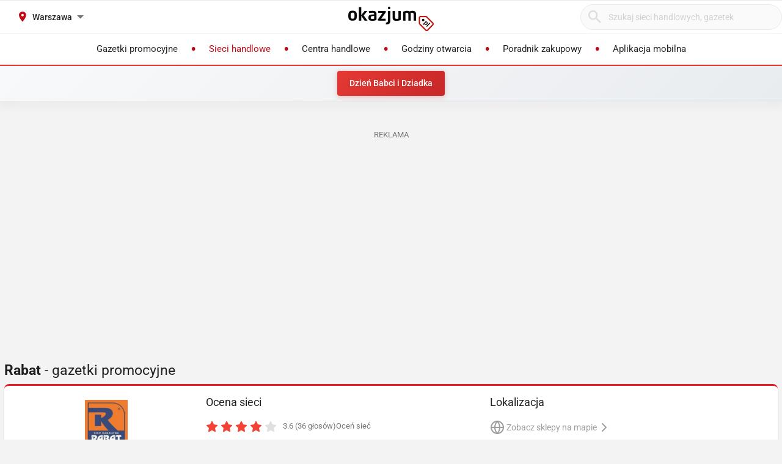

--- FILE ---
content_type: text/html; charset=utf-8
request_url: https://rabat.okazjum.pl/
body_size: 15403
content:
<!DOCTYPE html><html lang="pl" prefix="og: http://ogp.me/ns#"><head><meta charset="UTF-8" /><link crossorigin="anonymous" href="https://i.iplsc.com/" rel="preconnect" /><link crossorigin="anonymous" href="https://fonts.googleapis.com" rel="preconnect" /><link crossorigin="anonymous" href="https://www.googletagmanager.com" rel="preconnect" /><link crossorigin="anonymous" href="https://stats.g.doubleclick.net" rel="preconnect" /><link crossorigin="anonymous" href="https://bam.nr-data.net" rel="preconnect" /><link crossorigin="anonymous" href="https://fonts.gstatic.com/" rel="preconnect" /><link href="https://i.iplsc.com/" rel="dns-prefetch" /><link href="https://fonts.googleapis.com" rel="dns-prefetch" /><link href="https://www.googletagmanager.com" rel="dns-prefetch" /><link href="https://stats.g.doubleclick.net" rel="dns-prefetch" /><link href="https://bam.nr-data.net" rel="dns-prefetch" /><link href="https://fonts.gstatic.com/" rel="dns-prefetch" /><link as="image" href="/okazjum-square.jpg" rel="preload" type="image/jpeg" /><link as="image" href="/apple-touch-icon.png" rel="preload" type="image/png" /><meta name="viewport" content="width=device-width, initial-scale=1.0, maximum-scale=5.0, viewport-fit=cover" /><meta name="X-UA-Compatible" content="IE=edge,chrome=1" /><meta property="robots" content="index, follow" /><title>Rabat ✔ Gazetka promocyjna 18.01 ☄️ Aktualne promocje</title><meta name="description" content="Aktualna gazetka Rabat od 18.01 ⌛ Promocje i akcje rabatowe ❤️ Sprawdź aktualną gazetkę promocyjną Rabat Kupuj taniej! ☄️" /><meta name="keywords" content="rabat, gazetka rabat, promocje rabat, rabat gazetka promocyjna, aktualne promocje" /><meta property="author" content="https://okazjum.pl" /><meta name="dc.title" content="Rabat ✔ Gazetka promocyjna 18.01 ☄️ Aktualne promocje" /><meta name="dc.description" content="Aktualna gazetka Rabat od 18.01 &amp;#8987; Promocje i akcje rabatowe &amp;#x2764;&amp;#xfe0f; Sprawdź aktualną gazetkę promocyjną Rabat Kupuj taniej! &amp;#9732;&amp;#65039;" /><meta name="dc.creator" content="Okazjum.pl" /><meta name="dc.publisher" content="Okazjum.pl" /><meta name="dc.source" content="https://okazjum.pl" /><meta name="dc.language" content="pl-PL" /><meta name="dc.rights" content="https://okazjum.pl, wszystkie prawa zastrzeżone" /><meta name="geo.region" content="PL-MZ" /><meta name="geo.placename" content="Warsaw" /><meta name="geo.position" content="52.241574;21.082238" /><meta name="ICBM" content="52.241574, 21.082238" /><meta name="wot-verification" content="b170e28dae34b4a21698" /><link rel="alternate" type="application/rss+xml" title="RSS Feed dla Okazjum.pl" href="https://okazjum.pl/feed/rss/" /><link rel="canonical" href="https://rabat.okazjum.pl/" /><meta property="og:locale" content="pl_PL" /><meta property="og:title" content="Rabat ✔ Gazetka promocyjna 18.01 ☄️ Aktualne promocje" />
<meta property="og:description" content="Aktualna gazetka Rabat od 18.01 &amp;#8987; Promocje i akcje rabatowe &amp;#x2764;&amp;#xfe0f; Sprawdź aktualną gazetkę promocyjną Rabat Kupuj taniej! &amp;#9732;&amp;#65039;" />
<meta property="og:type" content="website" />
<meta property="og:image" content="https://static.okazjum.pl/storage/okazjum/assets/okazjum-square-fbc7111c687c4b7c1559e6d8d5035fa2e030e2880a1c19463edd01e988d80c3b.jpg" />
<meta property="og:site_name" content="Okazjum.pl" /><meta content="1483793708500406" property="fb:app_id" /><meta content="app-id=1111490151" name="apple-itunes-app" /><meta content="app-id=pl.interia.okazjum" name="google-play-app" /><link href="/apple-touch-icon.png" rel="apple-touch-icon" /><meta content="#2a2a2a" name="theme-color" /><meta content="#2a2a2a" name="msapplication-navbutton-color" /><meta content="yes" name="apple-mobile-web-app-capable" /><meta content="black" name="apple-mobile-web-app-status-bar-style" /><link href="https://okazjum.pl/" hreflang="pl" rel="alternate" /><link href="/manifest.json" rel="manifest" /><link href="/sitemap.xml" rel="sitemap" /><meta name="csrf-param" content="authenticity_token" />
<meta name="csrf-token" content="gKLSjs3OvWMikcJV6Rs6+CmMHwU8JTSocZrQt5CEeRLaJFokbg9qXhD0kEnO0dGfyB7COCwUKjvleJBrLbJq/A==" /><link rel="stylesheet" media="screen" href="https://static.okazjum.pl/storage/okazjum/assets/application-2870b1981719c2cf65ab71fdce5a900a0cc1caef2d064f08d823890ca124aee1.css" /><link rel="preload" href="https://static.okazjum.pl/storage/okazjum/assets/application-c563cf559b25a5ae12453fb139356e5d0f774ee04e6668dfbdf43012f30d6bb5.js" as="script" type="text/javascript"><link rel="preload" href="https://static.okazjum.pl/storage/okazjum/assets/okazjum/okazjum-0b0e51bc42c141333018cc6de3973e57f154f21e72c33b56a03f9c0da00d6b93.woff" as="font" type="font/woff" crossorigin="anonymous"><link rel="preload" href="https://static.okazjum.pl/storage/okazjum/assets/roboto/roboto-400-5683112ff1b79c0ca2cce8768f384a67aa54ee82fd72d51f591b0d286f6ec597.woff2" as="font" type="font/woff2" crossorigin="anonymous"><link rel="preload" href="https://static.okazjum.pl/storage/okazjum/assets/roboto/roboto-500-cf8145fa02d00fa952223b928d80d36c2ab718f894eeb08862a2e9a83f3f7194.woff2" as="font" type="font/woff2" crossorigin="anonymous"><link rel="stylesheet" media="print" href="https://static.okazjum.pl/storage/okazjum/assets/@adretail/nsfw-utils/dist/vanilla/styles-b2a7bfdb7fcce21927677d81bb2a809067de99f91c8cd675899541f3d12ab8bf.css" onload="this.media=&#39;screen&#39;" /><noscript><link rel="stylesheet" media="screen" href="https://static.okazjum.pl/storage/okazjum/assets/@adretail/nsfw-utils/dist/vanilla/styles-b2a7bfdb7fcce21927677d81bb2a809067de99f91c8cd675899541f3d12ab8bf.css" /></noscript><link rel="stylesheet" media="print" href="https://static.okazjum.pl/storage/okazjum/assets/@adretail/ads/dist/umd/index-d2a8369e5c88caba02338c4784b5aa2df3b47a1227b1ac4a05bea73279d0908b.css" onload="this.media=&#39;screen&#39;" /><noscript><link rel="stylesheet" media="screen" href="https://static.okazjum.pl/storage/okazjum/assets/@adretail/ads/dist/umd/index-d2a8369e5c88caba02338c4784b5aa2df3b47a1227b1ac4a05bea73279d0908b.css" /></noscript><script src="https://static.okazjum.pl/storage/okazjum/assets/papers-7fd6483adc5917fcff248912aae16d15d15fec957ad3584710508c432cb9f57c.js" defer="defer"></script><script>
//<![CDATA[
window.gon={};gon.isCurrentCustomer=false;gon.domain="okazjum.pl";gon.facebook_app_id="1483793708500406";gon.facebook_api_version="v2.12";gon.adgroup_id="2807400";gon.mobile_phone=false;gon.assetsHost="https://static.okazjum.pl/storage/okazjum";gon.adocean=false;gon.doubleclick=true;gon.smartBanner=true;gon.breakBanner=false;gon.promoPaperUrl=null;gon.apiToken="343469873b5254d83108c220345eaca1";gon.apiUrl="https://api.okazjum.pl/int/";gon.appApiKey="0ccff75cf2a34c3258e04fa4a42c34ce";gon.advertisersPrivacyPolicy={"4475718232":"\u003ca href=\"https://site.adform.com/privacy-center/platform-privacy/product-and-services-privacy-policy/\" target=\"_blank\"\u003eAdform\u003c/a\u003e","1433918215":"\u003ca href=\"https://site.adform.com/privacy-center/platform-privacy/product-and-services-privacy-policy/\" target=\"_blank\"\u003eAdform\u003c/a\u003e","4772133101":"\u003ca href=\"https://www.xandr.com/privacy/platform-privacy-policy/\" target=\"_blank\"\u003eXandr\u003c/a\u003e","4567345159":"\u003ca href=\"https://www.criteo.com/privacy/\" target=\"_blank\"\u003eCriteo\u003c/a\u003e","1447027735":"\u003ca href=\"https://equativ.com/end-users-privacy-policy/\" target=\"_blank\"\u003eEquativ\u003c/a\u003e","1279036135":"\u003ca href=\"https://business.safety.google/privacy/\" target=\"_blank\"\u003eGoogle\u003c/a\u003e","1399169095":"\u003ca href=\"https://business.safety.google/privacy/\" target=\"_blank\"\u003eGoogle\u003c/a\u003e","-1":"\u003ca href=\"https://business.safety.google/privacy/\" target=\"_blank\"\u003eGoogle\u003c/a\u003e","0":"\u003ca href=\"https://business.safety.google/privacy/\" target=\"_blank\"\u003eGoogle\u003c/a\u003e","4861661181":"\u003ca href=\"https://www.indexexchange.com/privacy\" target=\"_blank\"\u003eIndex Exchange\u003c/a\u003e","5252664410":"\u003ca href=\"https://www.magnite.com/legal/advertising-technology-privacy-policy/\" target=\"_blank\"\u003eMagnite\u003c/a\u003e","1431711415":"\u003ca href=\"https://pubmatic.com/legal/privacy/\" target=\"_blank\"\u003ePubMatic\u003c/a\u003e","1430256055":"\u003ca href=\"https://www.rtbhouse.com/privacy-center\" target=\"_blank\"\u003eRTB House\u003c/a\u003e","4712116072":"\u003ca href=\"https://www.teads.com/privacy-policy/\" target=\"_blank\"\u003eTeads\u003c/a\u003e","5172117040":"\u003ca href=\"https://www.businessclick.com/o-nas/\" target=\"_blank\"\u003eBusinessClick\u003c/a\u003e"};gon.visitorId="v_1768765902_Cns0Jw4D5RM1HTPB";gon.sessionId="s_1768765902_b60KeGkqKzhv";gon.lucideSpritePath="https://static.okazjum.pl/storage/okazjum/assets/icons/lucide-sprite-6ff8848ccbc700f96dc407ec510e45358f8a2097165c54d1d50dda1161590e38.svg";gon.voteId=null;gon.contractorId=163;gon.cdd_contractor_id=528;
//]]>
</script><script>window.dataLayer = window.dataLayer || [];

window.OkazjumData = {
  visitorId: 'v_1768765902_Cns0Jw4D5RM1HTPB',
  sessionId: 's_1768765902_b60KeGkqKzhv',
  deviceType: 'desktop',
  pageController: 'contractors',
  pageAction: 'show',
  currentUrl: 'https://rabat.okazjum.pl/',
  pageCategory: '',
  trackingEvents: "[]"
};

if (window.OkazjumData.visitorId && window.OkazjumData.visitorId !== '') {
  window.dataLayer.push({
    'user_id': window.OkazjumData.visitorId,
    'session_id': window.OkazjumData.sessionId,
    'user_properties': {
      'visitor_id': window.OkazjumData.visitorId,
      'device_type': window.OkazjumData.deviceType
    }
  });
}

(function(w,d,s,l,i){w[l]=w[l]||[];w[l].push({'gtm.start':
new Date().getTime(),event:'gtm.js'});var f=d.getElementsByTagName(s)[0],
j=d.createElement(s),dl=l!='dataLayer'?'&l='+l:'';j.async=true;j.src=
'https://www.googletagmanager.com/gtm.js?id='+i+dl;f.parentNode.insertBefore(j,f);
})(window,document,'script','dataLayer','GTM-KJ2S5W');</script><script src="https://static.okazjum.pl/storage/okazjum/assets/tracking-7996babafeb98b3e110ba3a6f40792f89722467ddb960607f0a7098fa59caaba.js"></script><script src="https://static.okazjum.pl/storage/okazjum/assets/tracking_compat-d6bc9f93c5c4c821948e2819384e4b346affe11d3b98dd6ce6904c67d238e0c3.js"></script><script>window.Inpl = window.Inpl || {};
window.Inpl.Ad = window.Inpl.Ad || {};
window.Inpl.Ad.exSettings = window.Inpl.Ad.exSettings || {};
window.Inpl.Ad.exSettings.domain = "okazjum.pl";</script><script>


        window.Inpl = window.Inpl||{};
        window.Inpl.host = "okazjum.pl";
        window.Inpl.trackerId = "2";
        window.Inpl.WebTr={};
        if(!window.disallowInsets){
        
        Inpl.WebTr.gemius={};
        Inpl.WebTr.gemius.host="//interia.hit.gemius.pl/";
        Inpl.WebTr.gemius.identifier=".X.qJiLxv2fsalfcWfY3z4YhzSVRLwLSmMDFS95Y8vj..7";
        
        
        var Inpl=window.Inpl||{};function gemius_pending(i){window[i]=window[i]||function(){var e=window[i+"_pdata"]=window[i+"_pdata"]||[];e[e.length]=arguments}}Inpl.skipGemiusIdent||(pp_gemius_identifier=Inpl.WebTr.gemius.identifier,pp_gemius_time_identifier=Inpl.WebTr.gemius.time_identifier),Inpl.gemiusOff||(gemius_pending("gemius_hit"),gemius_pending("gemius_event"),gemius_pending("pp_gemius_hit"),gemius_pending("pp_gemius_event"),function(r,o){try{function e(e,i){var t=r.createElement(o),s=e?Inpl.WebTr.gemius.host+"sweqevub.js":Inpl.WebTr.gemius.host+"xgemius.js";n=e?"sweqevub":"xgemius",p=e?6:1,t.setAttribute("async","async"),t.setAttribute("defer","defer"),t.onerror=function(){void 0!==Inpl&&void 0!==Inpl.Abd&&Inpl.Abd.trackError(n,p)},t.onload=function(){void 0!==Inpl&&void 0!==Inpl.Abd&&Inpl.Abd.registerScript(n,p)},t.src=d+":"+s,u.parentNode.insertBefore(t,u),i&&t.addEventListener?t.addEventListener(["on","er","r","or"].join(""),i,!1):i&&t.attachEvent&&t.attachEvent("onerror",i)}var u=r.getElementsByTagName(o)[0],d="http"+("https:"==location.protocol?"s":"");e(0,function(){e(1)})}catch(e){window.Inpl&&window.Inpl.Log&&Inpl.Log.log("gemius_inset_error",e)}}(document,"script"));var __iwa=__iwa||[];__iwa.push(["setCustomVar","gemius_hg","1","page"]),Inpl.skipGemiusIdent||(__iwa.push(["setCustomVar","gemiusId",pp_gemius_identifier,"page"]),__iwa.push(["setCustomVar","gemiusTime",pp_gemius_time_identifier,"page"]));
        
        var __iwa = __iwa || [];
        Inpl.WebTr.iwa = {};
        Inpl.Ad = Inpl.Ad || {};
        Inpl.Ad.exSettings = Inpl.Ad.exSettings || {};
        Inpl.Ad.exSettings.keywords = Inpl.Ad.exSettings.keywords || {};
        __iwa.push(['setCustomVar','webtrack','true','page']);
        __iwa.push(['setCustomVar','webtrack','true','page']);
        __iwa.push(['setCustomVar','webtrack_date','1/14/2026, 9:43:34 AM','page']);
        __iwa.push(['setCustomVar','keywords',Inpl.Ad.exSettings.keywords.DFP,'page']);
        __iwa.push(['setCustomVar','path_prefix',Inpl.Ad.exSettings.pathPrefix,'page']);
        Inpl.WebTr.iwa.crossorigin = 0;
        Inpl.WebTr.iwa.plugins = {"performance":{"name":"performance"},"pageheight":{"name":"pageheight"},"scroll":{"name":"scroll"},"timeSpent":{"name":"timeSpent"},"viewAbility":{"name":"viewAbility"},"browserFeatures":{"name":"browserFeatures"}};
        Inpl.WebTr.iwa.noPv = false;
        Inpl.WebTr.iwa.trackerId = window.Inpl.trackerId;
        Inpl.WebTr.iwa.iwa3Source = "//js.iplsc.com/iwa3/3.0.140/";
        Inpl.WebTr.iwa.iwa3Collector = "//iwa3.hit.interia.pl:443";
        Inpl.WebTr.iwa.sessionHost = window.Inpl.host;
        !function(e){var i={};function n(r){if(i[r])return i[r].exports;var t=i[r]={i:r,l:!1,exports:{}};return e[r].call(t.exports,t,t.exports,n),t.l=!0,t.exports}n.m=e,n.c=i,n.d=function(e,i,r){n.o(e,i)||Object.defineProperty(e,i,{enumerable:!0,get:r})},n.r=function(e){"undefined"!=typeof Symbol&&Symbol.toStringTag&&Object.defineProperty(e,Symbol.toStringTag,{value:"Module"}),Object.defineProperty(e,"__esModule",{value:!0})},n.t=function(e,i){if(1&i&&(e=n(e)),8&i)return e;if(4&i&&"object"==typeof e&&e&&e.__esModule)return e;var r=Object.create(null);if(n.r(r),Object.defineProperty(r,"default",{enumerable:!0,value:e}),2&i&&"string"!=typeof e)for(var t in e)n.d(r,t,function(i){return e[i]}.bind(null,t));return r},n.n=function(e){var i=e&&e.__esModule?function(){return e.default}:function(){return e};return n.d(i,"a",i),i},n.o=function(e,i){return Object.prototype.hasOwnProperty.call(e,i)},n.p="/",n(n.s=0)}([function(e,i){"undefined"==typeof iwa&&(window.iwa=function(){return iwa3.apply(null,arguments)});var n=window.Inpl||{};window.emptyString="",function(e,i,r,t,o,a){var w=Object.entries&&"undefined"!=typeof Promise&&-1!==Promise.toString().indexOf("[native code]")?1:0;window.iwa3BaseURL=w?e+"new/":e+"old/";var s=window.iwa3BaseURL+"main.iwa.js";window.IWA3Object="iwa3";var c="script";window.iwa3=window.iwa3||function(){window.iwa3.q=window.iwa3.q||[],window.iwa3.q.push(arguments)};var u=document.createElement(c);n.WebTr.iwa.sessionHost?u.src="https:"+t+"/"+a+"iwa_core?ts="+Date.now()+"&u="+encodeURIComponent(location.href)+"&sh="+n.WebTr.iwa.sessionHost:u.src="https:"+t+"/"+a+"iwa_core?ts="+Date.now()+"&u="+encodeURIComponent(location.href)+"&sh="+location.host.replace("www.",""),u.async=1;var d=document.createElement(c),l=document.getElementsByTagName(c)[0];d.async=1,iwa3("config",{request:{socket:{url:"wss:"+t+"/"+a+"collector"},http:{url:"https:"+t}}}),d.src=s,n.WebTr.iwa.crossorigin&&d.setAttribute("crossorigin","anonymous"),l.parentNode.insertBefore(u,l),l.parentNode.insertBefore(d,l),u.onerror=function(){void 0!==n&&void 0!==n.Abd&&n.Abd.trackError("iwa3",3)},u.onload=function(){void 0!==n&&void 0!==n.Abd&&n.Abd.registerScript("iwa3",3)}}(n.WebTr.iwa.iwa3Source,0,0,n.WebTr.iwa.iwa3Collector,0,window.emptyString),n.WebTr.iwa.sessionHost?iwa("create",n.WebTr.iwa.trackerId,{sessionDomain:n.WebTr.iwa.sessionHost}):iwa("create",n.WebTr.iwa.trackerId);var r={};for(var t in n.WebTr.iwa.plugins)n.WebTr.iwa.plugins.hasOwnProperty(t)&&(o(),"clickMap"===t?iwa("clickMap"):iwa("plugin","register",t,r));function o(){for(var e in r={},n.WebTr.iwa.plugins[t].cv)n.WebTr.iwa.plugins[t].cv.hasOwnProperty(e)&&(r[n.WebTr.iwa.plugins[t].cv[e].name]=n.WebTr.iwa.plugins[t].cv[e].value)}if(window.iwaCustomVariablesData)for(var a in window.iwaCustomVariablesData)window.iwaCustomVariablesData.hasOwnProperty(a)&&iwa("setCustomVar",a,window.iwaCustomVariablesData[a],"page");n.WebTr.iwa.noPv||iwa("send","pageview")}]);
        iwa('plugin', 'register', 'rodo');
    
        Inpl.WebTr.ga4={};
        Inpl.WebTr.ga4.codes={"0":{"value":"G-69EW4JYHQE","cookieDomain":"okazjum.pl"}};
        (o=>{o.addEventListener("load",()=>{for(var e in Inpl.WebTr.ga4.codes){var a,t,n;Inpl.WebTr.ga4.codes.hasOwnProperty(e)&&(a=Inpl.WebTr.ga4.codes[e].value,e=Inpl.WebTr.ga4.codes[e].cookieDomain,n="script",t=document.createElement(n),n=document.getElementsByTagName(n)[0],t.async=1,t.src="https://www.googletagmanager.com/gtag/js?id="+a,n.parentNode.insertBefore(t,n),o.dataLayer=o.dataLayer||[],o.gtag=function(){dataLayer.push(arguments)},o.gtag("js",new Date),e&&""!==e?o.gtag("config",a,{cookie_domain:e}):o.gtag("config",a),t.onload=function(){let a=dataLayer.push;dataLayer.push=(...e)=>{requestAnimationFrame(()=>{setTimeout(()=>{a(...e)},0)})}})}})})(window);
        
        Inpl.WebTr.rd = {};
        Inpl.WebTr.rd.crossorigin = 0;
        Inpl.WebTr.rd.rodoScriptDir="//js.iplsc.com/inpl.rd/latest/";
        Inpl.WebTr.rd.rodoJsonDir="https://prywatnosc.interia.pl/rodo/messages-pl";
        !function(){var o="script",r=(window.rodoScriptDir=Inpl.WebTr.rd.rodoScriptDir,window.rodoJsonDir=Inpl.WebTr.rd.rodoJsonDir,document.createElement(o)),o=document.getElementsByTagName(o)[0];Inpl.WebTr.rd.crossorigin&&r.setAttribute("crossorigin","anonymous"),r.src=Inpl.WebTr.rd.rodoScriptDir+"inpl.rd.jssc",r.async=1,o.parentNode.insertBefore(r,o),window.googletag=window.googletag||{cmd:[]};try{localStorage.setItem("adoceanRodoKeyword","rodo_4")}catch(o){}}();
    
        Inpl.WebTr.webvitals = {};
        Inpl.WebTr.webvitals.traffic = "100";
        Inpl.WebTr.webvitals.url = "//js.iplsc.com/inpl.web-vitals/5.0.29/inpl.web-vitals.js";
        Inpl.WebTr.webvitals.enableWaterfallData = false;
        Inpl.WebTr.webvitals.waterfallDataTraffic = 1;
        Inpl.WebTr.webvitals.enablePerformanceMeasures = false;
        Inpl.WebTr.webvitals.performanceMeasuresTraffic = 1;
        Inpl.WebTr.webvitals.enableInlineAssetsData = false;
        Inpl.WebTr.webvitals.inlineAssetsDataTraffic = 1;
        (()=>{"use strict";let e=window.Inpl||{};!function(t,r,i){if(100*Math.random()<=i.traffic&&null===t.querySelector('script[src*="inpl.web-vitals"]')&&i.url){let r=t.createElement("script");r.src=i.url,t.head.appendChild(r),e.WebTr.webvitals.version="5.0.15"}}(document,navigator,e.WebTr.webvitals)})();
    
        Inpl.WebTr.pixelfb = {};;
        Inpl.WebTr.pixelfb.id = "238861105225571";
        var Inpl=window.Inpl||{};window.addEventListener("load",function(){var e,n,t,r;e=document,n="script",t=Inpl.WebTr.pixelfb.id,r=e.getElementsByTagName(n)[0],(e=e.createElement(n)).async=!0,e.src="https://www.facebook.com/tr?id="+t+"&ev=PageView&noscript=1",r.parentNode.insertBefore(e,r)});
    }/* Wygenerowano dla okazjum.pl/strony_nazwa_sieci - 14.01.2026, 10:43:34  */
</script><script async="async" charset="UTF-8" src="https://cdn.pushpushgo.com/js/5b2b9c8f04b87e000beeb4c8.js"></script></head><body class="contractors show shared" data-action_view_name="ContractorsShowView" data-current-url="https://rabat.okazjum.pl/" data-current_place_url="warszawa" data-device-type="desktop" data-page-action="show" data-page-category="" data-page-controller="contractors" data-session-id="s_1768765902_b60KeGkqKzhv" data-tracking-events="[]" data-view_name="ContractorsView" data-visitor-id="v_1768765902_Cns0Jw4D5RM1HTPB"><noscript><iframe class="hide" height="0" src="https://www.googletagmanager.com/ns.html?id=GTM-KJ2S5W" width="0"></iframe></noscript><svg xmlns="http://www.w3.org/2000/svg" style="display: none;">
  <!-- Navigation & UI -->
  <symbol id="icon-chevron-down" viewBox="0 0 24 24" fill="none" stroke="currentColor" stroke-width="2" stroke-linecap="round" stroke-linejoin="round">
    <path d="m6 9 6 6 6-6"/>
  </symbol>
  
  <symbol id="icon-chevron-up" viewBox="0 0 24 24" fill="none" stroke="currentColor" stroke-width="2" stroke-linecap="round" stroke-linejoin="round">
    <path d="m18 15-6-6-6 6"/>
  </symbol>
  
  <symbol id="icon-chevron-left" viewBox="0 0 24 24" fill="none" stroke="currentColor" stroke-width="2" stroke-linecap="round" stroke-linejoin="round">
    <path d="m15 18-6-6 6-6"/>
  </symbol>
  
  <symbol id="icon-chevron-right" viewBox="0 0 24 24" fill="none" stroke="currentColor" stroke-width="2" stroke-linecap="round" stroke-linejoin="round">
    <path d="m9 18 6-6-6-6"/>
  </symbol>
  
  <symbol id="icon-arrow-left" viewBox="0 0 24 24" fill="none" stroke="currentColor" stroke-width="2" stroke-linecap="round" stroke-linejoin="round">
    <path d="m12 19-7-7 7-7"/>
    <path d="M19 12H5"/>
  </symbol>
  
  <symbol id="icon-arrow-right" viewBox="0 0 24 24" fill="none" stroke="currentColor" stroke-width="2" stroke-linecap="round" stroke-linejoin="round">
    <path d="M5 12h14"/>
    <path d="m12 5 7 7-7 7"/>
  </symbol>
  
  <symbol id="icon-arrow-down-wide-narrow" viewBox="0 0 24 24" fill="none" stroke="currentColor" stroke-width="2" stroke-linecap="round" stroke-linejoin="round">
    <path d="m3 16 4 4 4-4"/>
    <path d="M7 20V4"/>
    <path d="M11 4h10"/>
    <path d="M11 8h7"/>
    <path d="M11 12h4"/>
  </symbol>

  <!-- Actions -->
  <symbol id="icon-x" viewBox="0 0 24 24" fill="none" stroke="currentColor" stroke-width="2" stroke-linecap="round" stroke-linejoin="round">
    <path d="M18 6 6 18"/>
    <path d="m6 6 12 12"/>
  </symbol>
  
  <symbol id="icon-x-circle" viewBox="0 0 24 24" fill="none" stroke="currentColor" stroke-width="2" stroke-linecap="round" stroke-linejoin="round">
    <circle cx="12" cy="12" r="10"/>
    <path d="m15 9-6 6"/>
    <path d="m9 9 6 6"/>
  </symbol>
  
  <symbol id="icon-plus" viewBox="0 0 24 24" fill="none" stroke="currentColor" stroke-width="2" stroke-linecap="round" stroke-linejoin="round">
    <path d="M5 12h14"/>
    <path d="M12 5v14"/>
  </symbol>
  
  <symbol id="icon-minus" viewBox="0 0 24 24" fill="none" stroke="currentColor" stroke-width="2" stroke-linecap="round" stroke-linejoin="round">
    <path d="M5 12h14"/>
  </symbol>
  
  <symbol id="icon-check" viewBox="0 0 24 24" fill="none" stroke="currentColor" stroke-width="2" stroke-linecap="round" stroke-linejoin="round">
    <path d="M20 6 9 17l-5-5"/>
  </symbol>
  
  <symbol id="icon-search" viewBox="0 0 24 24" fill="none" stroke="currentColor" stroke-width="2" stroke-linecap="round" stroke-linejoin="round">
    <circle cx="11" cy="11" r="8"/>
    <path d="m21 21-4.35-4.35"/>
  </symbol>
  
  <symbol id="icon-filter" viewBox="0 0 24 24" fill="none" stroke="currentColor" stroke-width="2" stroke-linecap="round" stroke-linejoin="round">
    <polygon points="22,3 2,3 10,12.46 10,19 14,21 14,12.46"/>
  </symbol>

  <!-- Location & Time -->
  <symbol id="icon-map-pin" viewBox="0 0 24 24" fill="none" stroke="currentColor" stroke-width="2" stroke-linecap="round" stroke-linejoin="round">
    <path d="M20 10c0 6-8 12-8 12s-8-6-8-12a8 8 0 0 1 16 0Z"/>
    <circle cx="12" cy="10" r="3"/>
  </symbol>
  
  <symbol id="icon-clock" viewBox="0 0 24 24" fill="none" stroke="currentColor" stroke-width="2" stroke-linecap="round" stroke-linejoin="round">
    <circle cx="12" cy="12" r="10"/>
    <polyline points="12,6 12,12 16,14"/>
  </symbol>
  
  <symbol id="icon-calendar" viewBox="0 0 24 24" fill="none" stroke="currentColor" stroke-width="2" stroke-linecap="round" stroke-linejoin="round">
    <path d="M8 2v4"/>
    <path d="M16 2v4"/>
    <rect width="18" height="18" x="3" y="4" rx="2"/>
    <path d="M3 10h18"/>
  </symbol>
  
  <symbol id="icon-globe" viewBox="0 0 24 24" fill="none" stroke="currentColor" stroke-width="2" stroke-linecap="round" stroke-linejoin="round">
    <circle cx="12" cy="12" r="10"/>
    <path d="M12 2a14.5 14.5 0 0 0 0 20 14.5 14.5 0 0 0 0-20"/>
    <path d="M2 12h20"/>
  </symbol>

  <!-- Rating & Social -->
  <symbol id="icon-star" viewBox="0 0 24 24" fill="currentColor" stroke="currentColor" stroke-width="2">
    <polygon points="12,2 15.09,8.26 22,9.27 17,14.14 18.18,21.02 12,17.77 5.82,21.02 7,14.14 2,9.27 8.91,8.26"/>
  </symbol>
  
  <symbol id="icon-star-outline" viewBox="0 0 24 24" fill="none" stroke="currentColor" stroke-width="2" stroke-linecap="round" stroke-linejoin="round">
    <polygon points="12,2 15.09,8.26 22,9.27 17,14.14 18.18,21.02 12,17.77 5.82,21.02 7,14.14 2,9.27 8.91,8.26"/>
  </symbol>
  
  <symbol id="icon-star-half" viewBox="0 0 24 24" fill="none" stroke="currentColor" stroke-width="2" stroke-linecap="round" stroke-linejoin="round">
    <defs>
      <linearGradient id="star-half-fill">
        <stop offset="50%" stop-color="currentColor"/>
        <stop offset="50%" stop-color="transparent"/>
      </linearGradient>
    </defs>
    <polygon points="12,2 15.09,8.26 22,9.27 17,14.14 18.18,21.02 12,17.77 5.82,21.02 7,14.14 2,9.27 8.91,8.26" fill="url(#star-half-fill)" stroke="currentColor"/>
  </symbol>
  
  <symbol id="icon-facebook" viewBox="0 0 24 24" fill="currentColor">
    <path d="M24 12.073c0-6.627-5.373-12-12-12s-12 5.373-12 12c0 5.99 4.388 10.954 10.125 11.854v-8.385H7.078v-3.47h3.047V9.43c0-3.007 1.792-4.669 4.533-4.669 1.312 0 2.686.235 2.686.235v2.953H15.83c-1.491 0-1.956.925-1.956 1.874v2.25h3.328l-.532 3.47h-2.796v8.385C19.612 23.027 24 18.062 24 12.073z"/>
  </symbol>

  <symbol id="icon-instagram" viewBox="0 0 24 24" fill="currentColor">
    <path d="M12 2.163c3.204 0 3.584.012 4.85.07 3.252.148 4.771 1.691 4.919 4.919.058 1.265.069 1.645.069 4.849 0 3.205-.012 3.584-.069 4.849-.149 3.225-1.664 4.771-4.919 4.919-1.266.058-1.644.07-4.85.07-3.204 0-3.584-.012-4.849-.07-3.26-.149-4.771-1.699-4.919-4.92-.058-1.265-.07-1.644-.07-4.849 0-3.204.013-3.583.07-4.849.149-3.227 1.664-4.771 4.919-4.919 1.266-.057 1.645-.069 4.849-.069zm0-2.163c-3.259 0-3.667.014-4.947.072-4.358.2-6.78 2.618-6.98 6.98-.059 1.281-.073 1.689-.073 4.948 0 3.259.014 3.668.072 4.948.2 4.358 2.618 6.78 6.98 6.98 1.281.058 1.689.072 4.948.072 3.259 0 3.668-.014 4.948-.072 4.354-.2 6.782-2.618 6.979-6.98.059-1.28.073-1.689.073-4.948 0-3.259-.014-3.667-.072-4.947-.196-4.354-2.617-6.78-6.979-6.98-1.281-.059-1.69-.073-4.949-.073zm0 5.838c-3.403 0-6.162 2.759-6.162 6.162s2.759 6.163 6.162 6.163 6.162-2.759 6.162-6.163c0-3.403-2.759-6.162-6.162-6.162zm0 10.162c-2.209 0-4-1.79-4-4 0-2.209 1.791-4 4-4s4 1.791 4 4c0 2.21-1.791 4-4 4zm6.406-11.845c-.796 0-1.441.645-1.441 1.44s.645 1.44 1.441 1.44c.795 0 1.439-.645 1.439-1.44s-.644-1.44-1.439-1.44z"/>
  </symbol>

  <symbol id="icon-twitter" viewBox="0 0 24 24" fill="currentColor">
    <path d="M23.953 4.57a10 10 0 01-2.825.775 4.958 4.958 0 002.163-2.723c-.951.555-2.005.959-3.127 1.184a4.92 4.92 0 00-8.384 4.482C7.69 8.095 4.067 6.13 1.64 3.162a4.822 4.822 0 00-.666 2.475c0 1.71.87 3.213 2.188 4.096a4.904 4.904 0 01-2.228-.616v.06a4.923 4.923 0 003.946 4.827 4.996 4.996 0 01-2.212.085 4.936 4.936 0 004.604 3.417 9.867 9.867 0 01-6.102 2.105c-.39 0-.779-.023-1.17-.067a13.995 13.995 0 007.557 2.209c9.053 0 13.998-7.496 13.998-13.985 0-.21 0-.42-.015-.63A9.935 9.935 0 0024 4.59z"/>
  </symbol>

  <!-- Content -->
  <symbol id="icon-tag" viewBox="0 0 24 24" fill="none" stroke="currentColor" stroke-width="2" stroke-linecap="round" stroke-linejoin="round">
    <path d="M12.586 2.586A2 2 0 0 0 11.172 2H4a2 2 0 0 0-2 2v7.172a2 2 0 0 0 .586 1.414l8.704 8.704a2.426 2.426 0 0 0 3.42 0l6.58-6.58a2.426 2.426 0 0 0 0-3.42z"/>
    <circle cx="7.5" cy="7.5" r=".5" fill="currentColor"/>
  </symbol>
  
  <symbol id="icon-tags" viewBox="0 0 24 24" fill="none" stroke="currentColor" stroke-width="2" stroke-linecap="round" stroke-linejoin="round">
    <path d="M9 5H2v7l6.29 6.29c.94.94 2.48.94 3.42 0l3.58-3.58c.94-.94.94-2.48 0-3.42L9 5Z"/>
    <path d="M6 9.01V9"/>
    <path d="m15 5 6.3 6.3a2.4 2.4 0 0 1 0 3.4L17 19"/>
  </symbol>
  
  <symbol id="icon-mail" viewBox="0 0 24 24" fill="none" stroke="currentColor" stroke-width="2" stroke-linecap="round" stroke-linejoin="round">
    <rect width="20" height="16" x="2" y="4" rx="2"/>
    <path d="m22 7-10 5L2 7"/>
  </symbol>
  
  <symbol id="icon-phone" viewBox="0 0 24 24" fill="none" stroke="currentColor" stroke-width="2" stroke-linecap="round" stroke-linejoin="round">
    <path d="M22 16.92v3a2 2 0 0 1-2.18 2 19.79 19.79 0 0 1-8.63-3.07 19.5 19.5 0 0 1-6-6 19.79 19.79 0 0 1-3.07-8.67A2 2 0 0 1 4.11 2h3a2 2 0 0 1 2 1.72 12.84 12.84 0 0 0 .7 2.81 2 2 0 0 1-.45 2.11L8.09 9.91a16 16 0 0 0 6 6l1.27-1.27a2 2 0 0 1 2.11-.45 12.84 12.84 0 0 0 2.81.7A2 2 0 0 1 22 16.92z"/>
  </symbol>

  <!-- UI Elements -->
  <symbol id="icon-menu" viewBox="0 0 24 24" fill="none" stroke="currentColor" stroke-width="2" stroke-linecap="round" stroke-linejoin="round">
    <line x1="4" x2="20" y1="6" y2="6"/>
    <line x1="4" x2="20" y1="12" y2="12"/>
    <line x1="4" x2="20" y1="18" y2="18"/>
  </symbol>
  
  <symbol id="icon-circle" viewBox="0 0 24 24" fill="currentColor">
    <circle cx="12" cy="12" r="10"/>
  </symbol>
  
  <symbol id="icon-maximize" viewBox="0 0 24 24" fill="none" stroke="currentColor" stroke-width="2" stroke-linecap="round" stroke-linejoin="round">
    <path d="M8 3H5a2 2 0 0 0-2 2v3"/>
    <path d="M21 8V5a2 2 0 0 0-2-2h-3"/>
    <path d="M3 16v3a2 2 0 0 0 2 2h3"/>
    <path d="M16 21h3a2 2 0 0 0 2-2v-3"/>
  </symbol>
  
  <symbol id="icon-minimize" viewBox="0 0 24 24" fill="none" stroke="currentColor" stroke-width="2" stroke-linecap="round" stroke-linejoin="round">
    <path d="M8 3v3a2 2 0 0 1-2 2H3"/>
    <path d="M21 8h-3a2 2 0 0 1-2-2V3"/>
    <path d="M3 16h3a2 2 0 0 1 2 2v3"/>
    <path d="M16 21v-3a2 2 0 0 1 2-2h3"/>
  </symbol>
  
  <symbol id="icon-navigation" viewBox="0 0 24 24" fill="none" stroke="currentColor" stroke-width="2" stroke-linecap="round" stroke-linejoin="round">
    <polygon points="3,11 22,2 13,21 11,13 3,11"/>
  </symbol>

  <!-- Mobile & Devices -->  
  <symbol id="icon-smartphone" viewBox="0 0 24 24" fill="none" stroke="currentColor" stroke-width="2" stroke-linecap="round" stroke-linejoin="round">
    <rect width="14" height="20" x="5" y="2" rx="2" ry="2"/>
    <path d="M12 18h.01"/>
  </symbol>
  
  <symbol id="icon-tablet" viewBox="0 0 24 24" fill="none" stroke="currentColor" stroke-width="2" stroke-linecap="round" stroke-linejoin="round">
    <rect width="16" height="20" x="4" y="2" rx="2" ry="2"/>
    <line x1="12" x2="12.01" y1="18" y2="18"/>
  </symbol>

  <!-- Business -->
  <symbol id="icon-store" viewBox="0 0 24 24" fill="none" stroke="currentColor" stroke-width="2" stroke-linecap="round" stroke-linejoin="round">
    <path d="m2 7 4.41-4.41A2 2 0 0 1 7.83 2h8.34a2 2 0 0 1 1.42.59L22 7"/>
    <path d="M4 12v8a2 2 0 0 0 2 2h12a2 2 0 0 0 2-2v-8"/>
    <path d="M15 22v-4a2 2 0 0 0-2-2h-2a2 2 0 0 0-2 2v4"/>
  </symbol>
  
  <symbol id="icon-user" viewBox="0 0 24 24" fill="none" stroke="currentColor" stroke-width="2" stroke-linecap="round" stroke-linejoin="round">
    <path d="M20 21v-2a4 4 0 0 0-4-4H8a4 4 0 0 0-4 4v2"/>
    <circle cx="12" cy="7" r="4"/>
  </symbol>

  <!-- Sorting & Organization -->
  <symbol id="icon-sort" viewBox="0 0 24 24" fill="none" stroke="currentColor" stroke-width="2" stroke-linecap="round" stroke-linejoin="round">
    <path d="M3 6h18"/>
    <path d="M7 12h10"/>
    <path d="M10 18h4"/>
  </symbol>

  <!-- Info & Help -->
  <symbol id="icon-info" viewBox="0 0 24 24" fill="none" stroke="currentColor" stroke-width="2" stroke-linecap="round" stroke-linejoin="round">
    <circle cx="12" cy="12" r="10"/>
    <path d="M12 16v-4"/>
    <path d="M12 8h.01"/>
  </symbol>
</svg><script src="https://static.okazjum.pl/storage/okazjum/assets/application-c563cf559b25a5ae12453fb139356e5d0f774ee04e6668dfbdf43012f30d6bb5.js"></script><script>var prodMode = true;

AdretailAD.OkazjumContext = new AdretailAD.BaseAdContext(
  AdretailAD.Vendors.Interia.getDefaultInteriaContextConfig(
    {
      basePageURL: "okazjum.pl" + document.location.pathname,
      bootstrapMode: AdretailAD.BootstrapMode.MANUAL,
      slotsDescriptionMergeConfig: {
        DFP: {
          keywords: {"struktura":"sieci","Adretail_ID":163,"Adretail_KS":"ks_super","Adretail_siec":"siec_rabat"}
        }
      },

      netsprint: {
        atmScript: 'https://atm.api.dmp.nsaudience.pl/atm.js?sourceId=okazjum.pl'
      },
    }
  )
);</script><div id="fb-root"></div><div class="gpt-ad center mb-0 mt-0" style="min-height: 0px;"><div class="gpt-ad__content" data-name="belka_top"><div id="belka_top-8d7ee"></div></div><script>(function() {
  if (false && window.innerWidth <= window.innerHeight)
    return;

  if (typeof AdretailAD === 'undefined' || !AdretailAD.OkazjumContext)
    return;

  var slotConfig = {
    name: 'belka_top',
    node: document.getElementById('belka_top-8d7ee')
  };

  var ad = AdretailAD.OkazjumContext.declareSlot(slotConfig);

  if (ad) {
      ad.then(function (slot) {
        var node = slot.node;
        if (!node)
          return;

        var hideAdTitle = function () {
          if (!node.closest)
            return;

          var parent = node.closest('.gpt-ad');
          if (!parent)
            return;

          var title = parent.querySelector('.gpt-ad__title');
          if (title)
            title.remove();
        };

        var AddAdvertiserTag = function (advertiserId) {
          if (!node.closest)
            return;

          // don't show on full screen background ad
          if (node.id.startsWith("belka_top"))
            return

          var advertiserLink = gon.advertisersPrivacyPolicy[advertiserId]
          if (!advertiserLink)
            return;

          const tag_html = `<span data-name="dsa" aria-haspopup="true" class="gpt-ad__advertiser-tag"><span class="gpt-ad__advertiser-tag__icon"></span><span>Treść zewnętrzna</span><span class="gpt-ad__advertiser-tag__popover">Reklama prezentowana w ramach interfejsu internetowego ${advertiserLink}</span></span>`

          const tagNode = node.querySelector('[data-name="dsa"]');

          tagNode
            ? tagNode.innerHTML = tag_html
            : node.insertAdjacentHTML("afterbegin",tag_html)
        };

        var detectIfLoadedEmptySlot = function (fn) {
          slot.adserverHandle.$adserverEvents.subscribe(function(event, unmountListener) {
            if (!event || event.type !== AdretailAD.AdserverMessageType.SLOT_RENDERED)
              return;

            unmountListener();

            try {
              var iframe = slot.node.querySelector('iframe');
              if (!iframe)
                return;

              AddAdvertiserTag(event.originalEvent.advertiserId)

              AdretailAD.Utils.execAfterIframeLoaded(
                function() {
                  var size =  AdretailAD.Utils.getSlotDimensions(node);

                  if (!size || size.w < 10 || size.h < 10)
                    fn();
                },
                iframe
              );
            } catch(e) {
              console.error(e);
            }
          }, false, true);
        };

        detectIfLoadedEmptySlot(hideAdTitle);
      });
  }

  if (false)
    window[''] = ad;
})();</script></div><div data-react-class="Header.PageNav" data-react-props="{&quot;menuItems&quot;:[{&quot;href&quot;:&quot;https://okazjum.pl/gazetki-promocyjne/warszawa/&quot;,&quot;icon&quot;:&quot;papers&quot;,&quot;active&quot;:false,&quot;name&quot;:&quot;Gazetki promocyjne&quot;,&quot;gtmTagParam&quot;:&quot;gazetki&quot;},{&quot;href&quot;:&quot;https://okazjum.pl/sieci-handlowe/warszawa/&quot;,&quot;icon&quot;:&quot;contractors&quot;,&quot;active&quot;:true,&quot;name&quot;:&quot;Sieci handlowe&quot;,&quot;gtmTagParam&quot;:&quot;sieci&quot;},{&quot;href&quot;:&quot;https://okazjum.pl/centra-handlowe/warszawa/&quot;,&quot;icon&quot;:&quot;scenters&quot;,&quot;active&quot;:false,&quot;name&quot;:&quot;Centra handlowe&quot;,&quot;gtmTagParam&quot;:&quot;centra_handlowe&quot;},{&quot;href&quot;:&quot;https://okazjum.pl/godziny-otwarcia/&quot;,&quot;icon&quot;:&quot;opening_hours&quot;,&quot;active&quot;:false,&quot;name&quot;:&quot;Godziny otwarcia&quot;,&quot;gtmTagParam&quot;:&quot;godziny_otwarcia&quot;},{&quot;href&quot;:&quot;https://okazjum.pl/poradnik-zakupowy/&quot;,&quot;icon&quot;:&quot;blog&quot;,&quot;active&quot;:false,&quot;name&quot;:&quot;Poradnik zakupowy&quot;,&quot;gtmTagParam&quot;:&quot;poradnik_zakupowy&quot;},{&quot;href&quot;:&quot;https://okazjum.pl/aplikacje-mobilne/&quot;,&quot;icon&quot;:&quot;mobile-apps&quot;,&quot;active&quot;:false,&quot;name&quot;:&quot;Aplikacja mobilna&quot;,&quot;gtmTagParam&quot;:&quot;aplikacja&quot;}],&quot;location&quot;:&quot;Warszawa&quot;,&quot;locationDropdown&quot;:{&quot;localize&quot;:&quot;Zlokalizuj mnie&quot;,&quot;change&quot;:&quot;Zmień lokalizację&quot;},&quot;searchInput&quot;:{&quot;domainUrl&quot;:&quot;https://okazjum.pl/&quot;,&quot;actionUrl&quot;:&quot;https://okazjum.pl/gdzie-kupic/warszawa/&quot;},&quot;detectedDevices&quot;:{&quot;mobile&quot;:false,&quot;tablet&quot;:false,&quot;desktop&quot;:true}}" data-react-cache-id="Header.PageNav-0" class="page-head-placeholder"></div><div class="promotional-banner"><div class="promotional-banner__container"><div class="promotional-banner__icon"><i class="fa fa-fire"></i></div><div class="promotional-banner__buttons single-button"><a class="promotional-banner__btn" href="https://okazjum.pl/dzien-babci-i-dziadka/">Dzień Babci i Dziadka<i class="fa fa-chevron-right"></i></a></div></div></div><main class="page-main"><div class="gpt-ad center" style="min-height: 0px;"><div class="gpt-ad__content" data-name="layer"><div id="layer-12c311"></div></div><script>(function() {
  if (false && window.innerWidth <= window.innerHeight)
    return;

  if (typeof AdretailAD === 'undefined' || !AdretailAD.OkazjumContext)
    return;

  var slotConfig = {
    name: 'layer',
    node: document.getElementById('layer-12c311')
  };

  var ad = AdretailAD.OkazjumContext.declareSlot(slotConfig);

  if (ad) {
      ad.then(function (slot) {
        var node = slot.node;
        if (!node)
          return;

        var hideAdTitle = function () {
          if (!node.closest)
            return;

          var parent = node.closest('.gpt-ad');
          if (!parent)
            return;

          var title = parent.querySelector('.gpt-ad__title');
          if (title)
            title.remove();
        };

        var AddAdvertiserTag = function (advertiserId) {
          if (!node.closest)
            return;

          // don't show on full screen background ad
          if (node.id.startsWith("belka_top"))
            return

          var advertiserLink = gon.advertisersPrivacyPolicy[advertiserId]
          if (!advertiserLink)
            return;

          const tag_html = `<span data-name="dsa" aria-haspopup="true" class="gpt-ad__advertiser-tag"><span class="gpt-ad__advertiser-tag__icon"></span><span>Treść zewnętrzna</span><span class="gpt-ad__advertiser-tag__popover">Reklama prezentowana w ramach interfejsu internetowego ${advertiserLink}</span></span>`

          const tagNode = node.querySelector('[data-name="dsa"]');

          tagNode
            ? tagNode.innerHTML = tag_html
            : node.insertAdjacentHTML("afterbegin",tag_html)
        };

        var detectIfLoadedEmptySlot = function (fn) {
          slot.adserverHandle.$adserverEvents.subscribe(function(event, unmountListener) {
            if (!event || event.type !== AdretailAD.AdserverMessageType.SLOT_RENDERED)
              return;

            unmountListener();

            try {
              var iframe = slot.node.querySelector('iframe');
              if (!iframe)
                return;

              AddAdvertiserTag(event.originalEvent.advertiserId)

              AdretailAD.Utils.execAfterIframeLoaded(
                function() {
                  var size =  AdretailAD.Utils.getSlotDimensions(node);

                  if (!size || size.w < 10 || size.h < 10)
                    fn();
                },
                iframe
              );
            } catch(e) {
              console.error(e);
            }
          }, false, true);
        };

        detectIfLoadedEmptySlot(hideAdTitle);
      });
  }

  if (false)
    window[''] = ad;
})();</script></div><div class="gpt-ad center" style="min-height: 250px;"><div class="gpt-ad__title">Reklama</div><div class="gpt-ad__content" data-name="billboard_1"><div id="billboard_1-11dd60"></div></div><script>(function() {
  if (false && window.innerWidth <= window.innerHeight)
    return;

  if (typeof AdretailAD === 'undefined' || !AdretailAD.OkazjumContext)
    return;

  var slotConfig = {
    name: 'billboard_1',
    node: document.getElementById('billboard_1-11dd60')
  };

  var ad = AdretailAD.OkazjumContext.declareSlot(slotConfig);

  if (ad) {
      ad.then(function (slot) {
        var node = slot.node;
        if (!node)
          return;

        var hideAdTitle = function () {
          if (!node.closest)
            return;

          var parent = node.closest('.gpt-ad');
          if (!parent)
            return;

          var title = parent.querySelector('.gpt-ad__title');
          if (title)
            title.remove();
        };

        var AddAdvertiserTag = function (advertiserId) {
          if (!node.closest)
            return;

          // don't show on full screen background ad
          if (node.id.startsWith("belka_top"))
            return

          var advertiserLink = gon.advertisersPrivacyPolicy[advertiserId]
          if (!advertiserLink)
            return;

          const tag_html = `<span data-name="dsa" aria-haspopup="true" class="gpt-ad__advertiser-tag"><span class="gpt-ad__advertiser-tag__icon"></span><span>Treść zewnętrzna</span><span class="gpt-ad__advertiser-tag__popover">Reklama prezentowana w ramach interfejsu internetowego ${advertiserLink}</span></span>`

          const tagNode = node.querySelector('[data-name="dsa"]');

          tagNode
            ? tagNode.innerHTML = tag_html
            : node.insertAdjacentHTML("afterbegin",tag_html)
        };

        var detectIfLoadedEmptySlot = function (fn) {
          slot.adserverHandle.$adserverEvents.subscribe(function(event, unmountListener) {
            if (!event || event.type !== AdretailAD.AdserverMessageType.SLOT_RENDERED)
              return;

            unmountListener();

            try {
              var iframe = slot.node.querySelector('iframe');
              if (!iframe)
                return;

              AddAdvertiserTag(event.originalEvent.advertiserId)

              AdretailAD.Utils.execAfterIframeLoaded(
                function() {
                  var size =  AdretailAD.Utils.getSlotDimensions(node);

                  if (!size || size.w < 10 || size.h < 10)
                    fn();
                },
                iframe
              );
            } catch(e) {
              console.error(e);
            }
          }, false, true);
        };

        detectIfLoadedEmptySlot(hideAdTitle);
      });
  }

  if (false)
    window[''] = ad;
})();</script></div><script type="application/ld+json">{"@context":"https://schema.org/","@type":"Store","name":"Rabat","logo":"https://static.okazjum.pl/storage/okazjum/uploads/uploads/contractor/logo/163/s3_main_logo_rabat_siec-handlowa_000746GN9IUSEMVL-C118.png.jpg","image":"https://static.okazjum.pl/storage/okazjum/uploads/uploads/contractor/logo/163/s3_main_logo_rabat_siec-handlowa_000746GN9IUSEMVL-C118.png.jpg","url":"https://rabat.okazjum.pl/warszawa","description":"","priceRange":"$$","aggregateRating":{"@type":"AggregateRating","ratingValue":3.6,"reviewCount":36,"bestRating":5},"address":{"@type":"PostalAddress","addressCountry":"PL","addressLocality":"warszawa"}}</script><div class="container"><div class="row"><div class="contractor controller show shared"><div class="sticky sticky-skycrapper sticky-skycrapper--left" style="min-width: 160px;"><div class="position-relative"><div class="gpt-ad center" style="min-height: 600px;"><div class="gpt-ad__title">Reklama</div><div class="gpt-ad__content" data-name="skyscrapper_lewy"><div id="skyscrapper_lewy-8e733"></div></div><script>(function() {
  if (true && window.innerWidth <= window.innerHeight)
    return;

  if (typeof AdretailAD === 'undefined' || !AdretailAD.OkazjumContext)
    return;

  var slotConfig = {
    name: 'skyscrapper_lewy',
    node: document.getElementById('skyscrapper_lewy-8e733')
  };

  var ad = AdretailAD.OkazjumContext.declareSlot(slotConfig);

  if (ad) {
      ad.then(function (slot) {
        var node = slot.node;
        if (!node)
          return;

        var hideAdTitle = function () {
          if (!node.closest)
            return;

          var parent = node.closest('.gpt-ad');
          if (!parent)
            return;

          var title = parent.querySelector('.gpt-ad__title');
          if (title)
            title.remove();
        };

        var AddAdvertiserTag = function (advertiserId) {
          if (!node.closest)
            return;

          // don't show on full screen background ad
          if (node.id.startsWith("belka_top"))
            return

          var advertiserLink = gon.advertisersPrivacyPolicy[advertiserId]
          if (!advertiserLink)
            return;

          const tag_html = `<span data-name="dsa" aria-haspopup="true" class="gpt-ad__advertiser-tag"><span class="gpt-ad__advertiser-tag__icon"></span><span>Treść zewnętrzna</span><span class="gpt-ad__advertiser-tag__popover">Reklama prezentowana w ramach interfejsu internetowego ${advertiserLink}</span></span>`

          const tagNode = node.querySelector('[data-name="dsa"]');

          tagNode
            ? tagNode.innerHTML = tag_html
            : node.insertAdjacentHTML("afterbegin",tag_html)
        };

        var detectIfLoadedEmptySlot = function (fn) {
          slot.adserverHandle.$adserverEvents.subscribe(function(event, unmountListener) {
            if (!event || event.type !== AdretailAD.AdserverMessageType.SLOT_RENDERED)
              return;

            unmountListener();

            try {
              var iframe = slot.node.querySelector('iframe');
              if (!iframe)
                return;

              AddAdvertiserTag(event.originalEvent.advertiserId)

              AdretailAD.Utils.execAfterIframeLoaded(
                function() {
                  var size =  AdretailAD.Utils.getSlotDimensions(node);

                  if (!size || size.w < 10 || size.h < 10)
                    fn();
                },
                iframe
              );
            } catch(e) {
              console.error(e);
            }
          }, false, true);
        };

        detectIfLoadedEmptySlot(hideAdTitle);
      });
  }

  if (false)
    window[''] = ad;
})();</script></div></div></div><div class="col s12 m12 l12"><h1 class="page_title"><b>Rabat</b> - gazetki promocyjne</h1><div class="header card-panel card-border" style="border-color: #e51c24;"><div class="row"><div class="col s12 m3 l3 center-align"><div class="contractor-logo"><a class="logo" style="background-image: url(&#39;https://static.okazjum.pl/storage/okazjum/uploads/uploads/contractor/logo/163/s3_main_logo_rabat_siec-handlowa_000746GN9IUSEMVL-C118.png.jpg&#39;);" title="Rabat &bull; gazetka, oferta, promocje &bull; Warszawa  | Okazjum.pl" href="https://rabat.okazjum.pl/"></a></div></div><div class="col s12 m9 l9"><div class="row"><div class="rating col s12 m6 l6"><h5>Ocena sieci</h5><div class="row"><div class="col s12 star-rating-containter"><div data-config="{&quot;modelType&quot;:&quot;Contractor&quot;,&quot;modelName&quot;:&quot;Rabat&quot;,&quot;modelId&quot;:163,&quot;voting&quot;:true,&quot;showTotalScore&quot;:true,&quot;stars&quot;:5,&quot;score&quot;:3.6,&quot;totalVotes&quot;:&quot;3.6 (36 głosów)&quot;,&quot;userScore&quot;:null,&quot;votingId&quot;:null,&quot;votingModelName&quot;:&quot;Rabat&quot;,&quot;votingText&quot;:&quot;Oceń sieć&quot;}" data-star-rating=""></div></div></div></div><div class="map col s12 m6 l3"><h5>Lokalizacja</h5><a class="more text" data-no-turbolink="" href="/godziny-otwarcia-sklepow/warszawa/"><svg xmlns="http://www.w3.org/2000/svg" viewBox="0 0 24 24" fill="none" stroke="currentColor" stroke-width="2" stroke-linecap="round" stroke-linejoin="round" role="img" aria-labelledby="a9l8g0497huckbmazvauitd6e79wi6i6" class="icon icon-globe" width="24" height="24"><title id="a9l8g0497huckbmazvauitd6e79wi6i6">Globe</title>
  <circle cx="12" cy="12" r="10"></circle>
  <path d="M12 2a14.5 14.5 0 0 0 0 20 14.5 14.5 0 0 0 0-20"></path>
  <path d="M2 12h20"></path>
</svg><span class="title">Zobacz sklepy na mapie</span><svg xmlns="http://www.w3.org/2000/svg" viewBox="0 0 24 24" fill="none" stroke="currentColor" stroke-width="2" stroke-linecap="round" stroke-linejoin="round" role="img" aria-labelledby="aknzuetklknh75eejwzvbscaxonntzi7" class="icon icon-chevron-right" width="24" height="24"><title id="aknzuetklknh75eejwzvbscaxonntzi7">Chevron-right</title>
  <path d="m9 18 6-6-6-6"></path>
</svg></a></div></div></div></div></div></div><div class="col s12 m9 l9"><div class="card-panel"><div class="row"><div data-react-class="Paper.Grid" data-react-props="{&quot;cookieSettings&quot;:{&quot;config&quot;:{&quot;domain&quot;:&quot;okazjum.pl&quot;},&quot;defaultCookies&quot;:{&quot;enable-nsfw-content&quot;:false}},&quot;className&quot;:&quot;papers_list&quot;,&quot;colorized&quot;:true,&quot;papers&quot;:[{&quot;id&quot;:87233,&quot;mature&quot;:false,&quot;url&quot;:&quot;https://rabat.okazjum.pl/gazetka/gazetka-promocyjna-rabat-18-12-2025,87233/1/&quot;,&quot;textColor&quot;:&quot;&quot;,&quot;customColor&quot;:&quot;&quot;,&quot;sashClass&quot;:&quot;new&quot;,&quot;expires&quot;:-18,&quot;expiryText&quot;:&quot;Zakończona&quot;,&quot;expiryStatus&quot;:&quot;expired&quot;,&quot;alt&quot;:&quot;Gazetka promocyjna Rabat, ważna od 18.12.2025 do 31.12.2025.&quot;,&quot;contractorName&quot;:&quot;Rabat&quot;,&quot;categories&quot;:[{&quot;id&quot;:21,&quot;title&quot;:&quot;Markety&quot;}],&quot;title&quot;:&quot;Gazetka promocyjna Rabat • od 18.12.2025 nieważna (do 2025-12-31) • s.1 • okazjum.pl • (87233)&quot;,&quot;cover&quot;:&quot;https://i.iplsc.com/000M3HV5NQRN13EQ-C209.jpeg&quot;,&quot;coverDimensions&quot;:{},&quot;coverWebp&quot;:&quot;https://i.iplsc.com/000M3HV5NQRN13EQ-C209.webp&quot;},{&quot;id&quot;:87239,&quot;mature&quot;:false,&quot;url&quot;:&quot;https://rabat.okazjum.pl/gazetka/gazetka-promocyjna-rabat-18-12-2025,87239/1/&quot;,&quot;textColor&quot;:&quot;&quot;,&quot;customColor&quot;:&quot;&quot;,&quot;sashClass&quot;:&quot;new&quot;,&quot;expires&quot;:-18,&quot;expiryText&quot;:&quot;Zakończona&quot;,&quot;expiryStatus&quot;:&quot;expired&quot;,&quot;alt&quot;:&quot;Gazetka promocyjna Rabat, ważna od 18.12.2025 do 31.12.2025.&quot;,&quot;contractorName&quot;:&quot;Rabat&quot;,&quot;categories&quot;:[{&quot;id&quot;:21,&quot;title&quot;:&quot;Markety&quot;}],&quot;title&quot;:&quot;Gazetka promocyjna Rabat • od 18.12.2025 nieważna (do 2025-12-31) • s.1 • okazjum.pl • (87239)&quot;,&quot;cover&quot;:&quot;https://i.iplsc.com/000M3NC4ESQCKR7O-C209.jpeg&quot;,&quot;coverDimensions&quot;:{},&quot;coverWebp&quot;:&quot;https://i.iplsc.com/000M3NC4ESQCKR7O-C209.webp&quot;},{&quot;id&quot;:86709,&quot;mature&quot;:false,&quot;url&quot;:&quot;https://rabat.okazjum.pl/gazetka/gazetka-promocyjna-rabat-27-11-2025,86709/1/&quot;,&quot;textColor&quot;:&quot;&quot;,&quot;customColor&quot;:&quot;&quot;,&quot;sashClass&quot;:&quot;new&quot;,&quot;expires&quot;:-42,&quot;expiryText&quot;:&quot;Zakończona&quot;,&quot;expiryStatus&quot;:&quot;expired&quot;,&quot;alt&quot;:&quot;Gazetka promocyjna Rabat, ważna od 27.11.2025 do 07.12.2025.&quot;,&quot;contractorName&quot;:&quot;Rabat&quot;,&quot;categories&quot;:[{&quot;id&quot;:21,&quot;title&quot;:&quot;Markety&quot;}],&quot;title&quot;:&quot;Gazetka promocyjna Rabat • od 27.11.2025 nieważna (do 2025-12-07) • s.1 • okazjum.pl • (86709)&quot;,&quot;cover&quot;:&quot;https://i.iplsc.com/000LYTA2W3QIAXTD-C209.jpeg&quot;,&quot;coverDimensions&quot;:{},&quot;coverWebp&quot;:&quot;https://i.iplsc.com/000LYTA2W3QIAXTD-C209.webp&quot;}],&quot;actualPage&quot;:1,&quot;useModernLayout&quot;:true,&quot;gridLayout&quot;:&quot;auto&quot;}" data-react-cache-id="Paper.Grid-0"></div></div></div><h5 class="card_title"><b>Rabat</b> na co dzień</h5><div class="posts-list"><article class="post-item post-item--card"><div class="category-ribbon category-ribbon--green">Polecamy</div><a class="item" title="Zimowa wyprzedaż Black Red White – realne rabaty do 60% &bull; Poradnik zakupowy &bull; Okazjum.pl" href="https://okazjum.pl/poradnik-zakupowy/zimowa-wyprzedaz-black-red-white-realne-rabaty-do-60/"><div class="cover"><picture><source srcset="https://i.iplsc.com/000M4GDOSVX62QLQ-C110.webp" type="image/webp" /><source srcset="https://i.iplsc.com/000M4GDOSVX62QLQ-C110.jpeg" type="image/jpeg" /><img alt="Zimowa wyprzedaż Black Red White – realne rabaty do 60%" class="cover__image" src="https://i.iplsc.com/000M4GDOSVX62QLQ-C110.jpeg" /></picture></div><div class="item__title">Zimowa wyprzedaż Black Red White – realne rabaty do 60%</div></a></article><article class="post-item post-item--card"><div class="category-ribbon category-ribbon--green">Polecamy</div><a class="item" title="Nowa gazetka Jysk to rabaty do 60% na materace &bull; Poradnik zakupowy &bull; Okazjum.pl" href="https://okazjum.pl/poradnik-zakupowy/nowa-gazetka-jysk-to-rabaty-do-60-na-materace/"><div class="cover"><picture><source srcset="https://i.iplsc.com/000LJ84FWOOCQMYY-C110.webp" type="image/webp" /><source srcset="https://i.iplsc.com/000LJ84FWOOCQMYY-C110.jpeg" type="image/jpeg" /><img alt="Nowa gazetka Jysk to rabaty do 60% na materace" class="cover__image" src="https://i.iplsc.com/000LJ84FWOOCQMYY-C110.jpeg" /></picture></div><div class="item__title">Nowa gazetka Jysk to rabaty do 60% na materace</div></a></article><article class="post-item post-item--card"><div class="category-ribbon category-ribbon--green">Polecamy</div><a class="item" title="Tydzień Mega Oszczędności w ALDI - rabaty do 74 procent!!! &bull; Poradnik zakupowy &bull; Okazjum.pl" href="https://okazjum.pl/poradnik-zakupowy/tydzien-mega-oszczednosci-w-aldi-rabaty-do-74-procent/"><div class="cover"><picture><source srcset="https://i.iplsc.com/000LDWCGIHVW0BIO-C110.webp" type="image/webp" /><source srcset="https://i.iplsc.com/000LDWCGIHVW0BIO-C110.jpeg" type="image/jpeg" /><img alt="Tydzień Mega Oszczędności w ALDI - rabaty do 74 procent!!!" class="cover__image" src="https://i.iplsc.com/000LDWCGIHVW0BIO-C110.jpeg" /></picture></div><div class="item__title">Tydzień Mega Oszczędności w ALDI - rabaty do 74 procent!!!</div></a></article></div><div id="comments"><h5 class="card_title">Opinie o sieci <b>Rabat</b></h5><div class="comments"><div class="comment card-panel"><script type="application/ld+json">{"@context":"https://schema.org/","@type":"UserComments","commentText":"Dziw bierze, że takie sklepy mają jeszcze rację bytu tak blisko centrum Wrocławia. Sklep na Legnickiej 32 radzę omijać szerokim łukiem. Sprzedają psujące się, śmierdzące mięso - dwa razy musiałem wyrzucać. Raz mielone, innym razem łopatka.. Na stoisku z warzywami jest najczęściej mnóstwo muszek i psujących się produktów. Wrażenia estetyczne przyprawiają o ból głowy. Panie są miłe, tyle OK. ","commentTime":"2014-12-17T15:14:12+01:00"}</script><div class="row"><div class="col s2 m1 l1 avatar-col"><img class="circle responsive-img" alt="Avatar autora" src="https://static.okazjum.pl/storage/okazjum/assets/default-avatar-d4049f649a165e13214c4887a7c5f2c7dd620f6c7884cdfe718196a0b781b15b.png" /></div><div class="col s10 m11 l11"><div class="row"><div class="col s12 m12 l12 comment-head"><ul><li><div class="grey-text text-darken-4">...</div></li><li><div class="grey-text text-base">17/12/2014</div></li></ul></div><div class="col s12 m12 12">Dziw bierze, że takie sklepy mają jeszcze rację bytu tak blisko centrum Wrocławia. Sklep na Legnickiej 32 radzę omijać szerokim łukiem. Sprzedają psujące się, śmierdzące mięso - dwa razy musiałem wyrzucać. Raz mielone, innym razem łopatka.. Na stoisku z warzywami jest najczęściej mnóstwo muszek i psujących się produktów. Wrażenia estetyczne przyprawiają o ból głowy. Panie są miłe, tyle OK. </div></div></div></div></div><div class="comment card-panel"><script type="application/ld+json">{"@context":"https://schema.org/","@type":"UserComments","commentText":"radzę unikać sklepu Rabat, zwłaszcza tego w Psarach k. wrocławia. dziaj zostałem potraktowany tam iście po chamsku. Pracownica sklepu skoczyła na mnie z zaczajenia, jak wychodziłem ze sklepu, szarpiąc moją torbę, oskarżając mnie o kradzież. Nic żadnego przepraszam, żadnego wytłumaczenia o co jej chodzi. Na moją uwagę, że nie ma prawa wyszarpywać mojej torby siłą, tylko wzmogła swoje wysiłki.","commentTime":"2014-06-10T23:38:41+02:00"}</script><div class="row"><div class="col s2 m1 l1 avatar-col"><img class="circle responsive-img" alt="Avatar autora" src="https://static.okazjum.pl/storage/okazjum/assets/default-avatar-d4049f649a165e13214c4887a7c5f2c7dd620f6c7884cdfe718196a0b781b15b.png" /></div><div class="col s10 m11 l11"><div class="row"><div class="col s12 m12 l12 comment-head"><ul><li><div class="grey-text text-darken-4">...</div></li><li><div class="grey-text text-base">10/06/2014</div></li></ul></div><div class="col s12 m12 12">radzę unikać sklepu Rabat, zwłaszcza tego w Psarach k. wrocławia. dziaj zostałem potraktowany tam iście po chamsku. Pracownica sklepu skoczyła na mnie z zaczajenia, jak wychodziłem ze sklepu, szarpiąc moją torbę, oskarżając mnie o kradzież. Nic żadnego przepraszam, żadnego wytłumaczenia o co jej chodzi. Na moją uwagę, że nie ma prawa wyszarpywać mojej torby siłą, tylko wzmogła swoje wysiłki.</div></div></div></div></div></div></div><div data-react-class="Shared.ExpandeableLogosPanel" data-react-props="{&quot;title&quot;:&quot;Inne sklepy i sieci handlowe - Warszawa&quot;,&quot;items&quot;:[{&quot;id&quot;:182,&quot;name&quot;:&quot;Lidl&quot;,&quot;title&quot;:&quot;Lidl • gazetka, oferta, promocje • Warszawa • Okazjum.pl&quot;,&quot;logo&quot;:&quot;https://i.iplsc.com/000JWVUERFU1LY1B-C106.png&quot;,&quot;alt&quot;:&quot;Lidl-Warszawa&quot;,&quot;url&quot;:&quot;https://lidl.okazjum.pl/warszawa/&quot;},{&quot;id&quot;:71,&quot;name&quot;:&quot;POLOmarket&quot;,&quot;title&quot;:&quot;POLOmarket • gazetka, oferta, promocje • Warszawa • Okazjum.pl&quot;,&quot;logo&quot;:&quot;https://i.iplsc.com/00080QM06KEA8BVH-C106.png&quot;,&quot;alt&quot;:&quot;POLOmarket-Warszawa&quot;,&quot;url&quot;:&quot;https://polomarket.okazjum.pl/warszawa/&quot;},{&quot;id&quot;:51,&quot;name&quot;:&quot;Leroy Merlin&quot;,&quot;title&quot;:&quot;Leroy Merlin • gazetka, oferta, promocje • Warszawa • Okazjum.pl&quot;,&quot;logo&quot;:&quot;https://i.iplsc.com/00080KLM5I7FIAWR-C106.png&quot;,&quot;alt&quot;:&quot;Leroy Merlin-Warszawa&quot;,&quot;url&quot;:&quot;https://leroy-merlin.okazjum.pl/warszawa/&quot;},{&quot;id&quot;:13,&quot;name&quot;:&quot;Biedronka&quot;,&quot;title&quot;:&quot;Biedronka • gazetka, oferta, promocje • Warszawa • Okazjum.pl&quot;,&quot;logo&quot;:&quot;https://i.iplsc.com/000JWVUQ1UAS5B86-C106.png&quot;,&quot;alt&quot;:&quot;Biedronka-Warszawa&quot;,&quot;url&quot;:&quot;https://biedronka.okazjum.pl/warszawa/&quot;},{&quot;id&quot;:431,&quot;name&quot;:&quot;Intermarche Super&quot;,&quot;title&quot;:&quot;Intermarche Super • gazetka, oferta, promocje • Warszawa • Okazjum.pl&quot;,&quot;logo&quot;:&quot;https://i.iplsc.com/00080OW8Y5RH421Y-C106.png&quot;,&quot;alt&quot;:&quot;Intermarche Super-Warszawa&quot;,&quot;url&quot;:&quot;https://intermarche-super.okazjum.pl/warszawa/&quot;},{&quot;id&quot;:20,&quot;name&quot;:&quot;Castorama&quot;,&quot;title&quot;:&quot;Castorama • gazetka, oferta, promocje • Warszawa • Okazjum.pl&quot;,&quot;logo&quot;:&quot;https://i.iplsc.com/00080I3JQBCU7GP6-C106.png&quot;,&quot;alt&quot;:&quot;Castorama-Warszawa&quot;,&quot;url&quot;:&quot;https://castorama.okazjum.pl/warszawa/&quot;},{&quot;id&quot;:129,&quot;name&quot;:&quot;Carrefour&quot;,&quot;title&quot;:&quot;Carrefour • gazetka, oferta, promocje • Warszawa • Okazjum.pl&quot;,&quot;logo&quot;:&quot;https://i.iplsc.com/000HHB3VR7RA4P7U-C106.jpeg&quot;,&quot;alt&quot;:&quot;Carrefour-Warszawa&quot;,&quot;url&quot;:&quot;https://carrefour.okazjum.pl/warszawa/&quot;},{&quot;id&quot;:66,&quot;name&quot;:&quot;OBI&quot;,&quot;title&quot;:&quot;OBI • gazetka, oferta, promocje • Warszawa • Okazjum.pl&quot;,&quot;logo&quot;:&quot;https://i.iplsc.com/00080DQ8E1YS1RUX-C106.png&quot;,&quot;alt&quot;:&quot;OBI-Warszawa&quot;,&quot;url&quot;:&quot;https://diy.okazjum.pl/warszawa/&quot;},{&quot;id&quot;:47,&quot;name&quot;:&quot;Jysk&quot;,&quot;title&quot;:&quot;Jysk • gazetka, oferta, promocje • Warszawa • Okazjum.pl&quot;,&quot;logo&quot;:&quot;https://i.iplsc.com/00080OWV8SEIGRFV-C106.png&quot;,&quot;alt&quot;:&quot;Jysk-Warszawa&quot;,&quot;url&quot;:&quot;https://jysk.okazjum.pl/warszawa/&quot;},{&quot;id&quot;:69,&quot;name&quot;:&quot;Pepco&quot;,&quot;title&quot;:&quot;Pepco • gazetka, oferta, promocje • Warszawa • Okazjum.pl&quot;,&quot;logo&quot;:&quot;https://static.okazjum.pl/storage/okazjum/uploads/uploads/contractor/logo/69/s3_thumb_half_logo_pepco_siec-handlowa_0007469OBHHYF8UO-C118.jpeg.jpg&quot;,&quot;alt&quot;:&quot;Pepco-Warszawa&quot;,&quot;url&quot;:&quot;https://pepco.okazjum.pl/warszawa/&quot;},{&quot;id&quot;:75,&quot;name&quot;:&quot;Rossmann&quot;,&quot;title&quot;:&quot;Rossmann • gazetka, oferta, promocje • Warszawa • Okazjum.pl&quot;,&quot;logo&quot;:&quot;https://i.iplsc.com/00080DM6PYOLWS8R-C106.png&quot;,&quot;alt&quot;:&quot;Rossmann-Warszawa&quot;,&quot;url&quot;:&quot;https://rossmann.okazjum.pl/warszawa/&quot;},{&quot;id&quot;:24,&quot;name&quot;:&quot;Dino&quot;,&quot;title&quot;:&quot;Dino • gazetka, oferta, promocje • Warszawa • Okazjum.pl&quot;,&quot;logo&quot;:&quot;https://i.iplsc.com/00080QLHB6X63YKY-C106.png&quot;,&quot;alt&quot;:&quot;Dino-Warszawa&quot;,&quot;url&quot;:&quot;https://dino.okazjum.pl/warszawa/&quot;},{&quot;id&quot;:1,&quot;name&quot;:&quot;5.10.15&quot;,&quot;title&quot;:&quot;5.10.15 • gazetka, oferta, promocje • Warszawa • Okazjum.pl&quot;,&quot;logo&quot;:&quot;https://i.iplsc.com/0007F4WX1BGCE0QS-C106.png&quot;,&quot;alt&quot;:&quot;5.10.15-Warszawa&quot;,&quot;url&quot;:&quot;https://51015.okazjum.pl/warszawa/&quot;},{&quot;id&quot;:2,&quot;name&quot;:&quot;Abra&quot;,&quot;title&quot;:&quot;Abra • gazetka, oferta, promocje • Warszawa • Okazjum.pl&quot;,&quot;logo&quot;:&quot;https://i.iplsc.com/0007F4V4LTDEU68N-C106.png&quot;,&quot;alt&quot;:&quot;Abra-Warszawa&quot;,&quot;url&quot;:&quot;https://abra.okazjum.pl/warszawa/&quot;},{&quot;id&quot;:6,&quot;name&quot;:&quot;Alsen&quot;,&quot;title&quot;:&quot;Alsen • gazetka, oferta, promocje • Warszawa • Okazjum.pl&quot;,&quot;logo&quot;:&quot;https://static.okazjum.pl/storage/okazjum/uploads/uploads/contractor/logo/6/s3_thumb_half_logo_alsen_siec-handlowa_0007462T49XY1951-C118.png.jpg&quot;,&quot;alt&quot;:&quot;Alsen-Warszawa&quot;,&quot;url&quot;:&quot;https://alsen.okazjum.pl/warszawa/&quot;},{&quot;id&quot;:8,&quot;name&quot;:&quot;Arhelan&quot;,&quot;title&quot;:&quot;Arhelan • gazetka, oferta, promocje • Warszawa • Okazjum.pl&quot;,&quot;logo&quot;:&quot;https://i.iplsc.com/00080QKEWNHH1PF3-C106.png&quot;,&quot;alt&quot;:&quot;Arhelan-Warszawa&quot;,&quot;url&quot;:&quot;https://arhelan.okazjum.pl/warszawa/&quot;},{&quot;id&quot;:11,&quot;name&quot;:&quot;Auchan Hipermarket&quot;,&quot;title&quot;:&quot;Auchan Hipermarket • gazetka, oferta, promocje • Warszawa • Okazjum.pl&quot;,&quot;logo&quot;:&quot;https://i.iplsc.com/0007T08QO5RCGA4O-C106.jpg&quot;,&quot;alt&quot;:&quot;Auchan Hipermarket-Warszawa&quot;,&quot;url&quot;:&quot;https://auchan.okazjum.pl/warszawa/&quot;},{&quot;id&quot;:15,&quot;name&quot;:&quot;Black Red White&quot;,&quot;title&quot;:&quot;Black Red White • gazetka, oferta, promocje • Warszawa • Okazjum.pl&quot;,&quot;logo&quot;:&quot;https://i.iplsc.com/0007F4ZUCM5UWY3J-C106.png&quot;,&quot;alt&quot;:&quot;Black Red White-Warszawa&quot;,&quot;url&quot;:&quot;https://black-red-white.okazjum.pl/warszawa/&quot;},{&quot;id&quot;:18,&quot;name&quot;:&quot;Bricomarche&quot;,&quot;title&quot;:&quot;Bricomarche • gazetka, oferta, promocje • Warszawa • Okazjum.pl&quot;,&quot;logo&quot;:&quot;https://i.iplsc.com/00080JB1NS58Q4A3-C106.png&quot;,&quot;alt&quot;:&quot;Bricomarche-Warszawa&quot;,&quot;url&quot;:&quot;https://bricomarche.okazjum.pl/warszawa/&quot;},{&quot;id&quot;:22,&quot;name&quot;:&quot;Deichmann&quot;,&quot;title&quot;:&quot;Deichmann • gazetka, oferta, promocje • Warszawa • Okazjum.pl&quot;,&quot;logo&quot;:&quot;https://i.iplsc.com/00080DL428Y88GNY-C106.png&quot;,&quot;alt&quot;:&quot;Deichmann-Warszawa&quot;,&quot;url&quot;:&quot;https://deichmann.okazjum.pl/warszawa/&quot;},{&quot;id&quot;:23,&quot;name&quot;:&quot;Delikatesy Centrum&quot;,&quot;title&quot;:&quot;Delikatesy Centrum • gazetka, oferta, promocje • Warszawa • Okazjum.pl&quot;,&quot;logo&quot;:&quot;https://i.iplsc.com/000DAOSRV9J2KS9W-C106.png&quot;,&quot;alt&quot;:&quot;Delikatesy Centrum-Warszawa&quot;,&quot;url&quot;:&quot;https://delikatesy-centrum.okazjum.pl/warszawa/&quot;},{&quot;id&quot;:26,&quot;name&quot;:&quot;Douglas&quot;,&quot;title&quot;:&quot;Douglas • gazetka, oferta, promocje • Warszawa • Okazjum.pl&quot;,&quot;logo&quot;:&quot;https://i.iplsc.com/00080DGK3RO4KFH7-C106.jpg&quot;,&quot;alt&quot;:&quot;Douglas-Warszawa&quot;,&quot;url&quot;:&quot;https://douglas.okazjum.pl/warszawa/&quot;},{&quot;id&quot;:28,&quot;name&quot;:&quot;Drogerie Natura&quot;,&quot;title&quot;:&quot;Drogerie Natura • gazetka, oferta, promocje • Warszawa • Okazjum.pl&quot;,&quot;logo&quot;:&quot;https://i.iplsc.com/00080OKTVNM756CB-C106.jpeg&quot;,&quot;alt&quot;:&quot;Drogerie Natura-Warszawa&quot;,&quot;url&quot;:&quot;https://drogerie-natura.okazjum.pl/warszawa/&quot;},{&quot;id&quot;:29,&quot;name&quot;:&quot;E.Leclerc&quot;,&quot;title&quot;:&quot;E.Leclerc • gazetka, oferta, promocje • Warszawa • Okazjum.pl&quot;,&quot;logo&quot;:&quot;https://i.iplsc.com/00080KOU0EYRU2PE-C106.png&quot;,&quot;alt&quot;:&quot;E.Leclerc-Warszawa&quot;,&quot;url&quot;:&quot;https://eleclerc.okazjum.pl/warszawa/&quot;}]}" data-react-cache-id="Shared.ExpandeableLogosPanel-0"></div></div><div class="col s12 m3 l3"><div style="min-width: 160px;"><div class="position-relative"><div class="gpt-ad center" style="min-height: 600px;"><div class="gpt-ad__title">Reklama</div><div class="gpt-ad__content" data-name="skyscrapper_prawy"><div id="skyscrapper_prawy-810be"></div></div><script>(function() {
  if (true && window.innerWidth <= window.innerHeight)
    return;

  if (typeof AdretailAD === 'undefined' || !AdretailAD.OkazjumContext)
    return;

  var slotConfig = {
    name: 'skyscrapper_prawy',
    node: document.getElementById('skyscrapper_prawy-810be')
  };

  var ad = AdretailAD.OkazjumContext.declareSlot(slotConfig);

  if (ad) {
      ad.then(function (slot) {
        var node = slot.node;
        if (!node)
          return;

        var hideAdTitle = function () {
          if (!node.closest)
            return;

          var parent = node.closest('.gpt-ad');
          if (!parent)
            return;

          var title = parent.querySelector('.gpt-ad__title');
          if (title)
            title.remove();
        };

        var AddAdvertiserTag = function (advertiserId) {
          if (!node.closest)
            return;

          // don't show on full screen background ad
          if (node.id.startsWith("belka_top"))
            return

          var advertiserLink = gon.advertisersPrivacyPolicy[advertiserId]
          if (!advertiserLink)
            return;

          const tag_html = `<span data-name="dsa" aria-haspopup="true" class="gpt-ad__advertiser-tag"><span class="gpt-ad__advertiser-tag__icon"></span><span>Treść zewnętrzna</span><span class="gpt-ad__advertiser-tag__popover">Reklama prezentowana w ramach interfejsu internetowego ${advertiserLink}</span></span>`

          const tagNode = node.querySelector('[data-name="dsa"]');

          tagNode
            ? tagNode.innerHTML = tag_html
            : node.insertAdjacentHTML("afterbegin",tag_html)
        };

        var detectIfLoadedEmptySlot = function (fn) {
          slot.adserverHandle.$adserverEvents.subscribe(function(event, unmountListener) {
            if (!event || event.type !== AdretailAD.AdserverMessageType.SLOT_RENDERED)
              return;

            unmountListener();

            try {
              var iframe = slot.node.querySelector('iframe');
              if (!iframe)
                return;

              AddAdvertiserTag(event.originalEvent.advertiserId)

              AdretailAD.Utils.execAfterIframeLoaded(
                function() {
                  var size =  AdretailAD.Utils.getSlotDimensions(node);

                  if (!size || size.w < 10 || size.h < 10)
                    fn();
                },
                iframe
              );
            } catch(e) {
              console.error(e);
            }
          }, false, true);
        };

        detectIfLoadedEmptySlot(hideAdTitle);
      });
  }

  if (false)
    window[''] = ad;
})();</script></div></div></div></div></div><div class="col s12 m9"><div class="gpt-ad center" style="min-height: 250px;"><div class="gpt-ad__title">Reklama</div><div class="gpt-ad__content" data-name="billboard_4"><div id="billboard_4-ac2be"></div></div><script>(function() {
  if (true && window.innerWidth <= window.innerHeight)
    return;

  if (typeof AdretailAD === 'undefined' || !AdretailAD.OkazjumContext)
    return;

  var slotConfig = {
    name: 'billboard_4',
    node: document.getElementById('billboard_4-ac2be')
  };

  var ad = AdretailAD.OkazjumContext.declareSlot(slotConfig);

  if (ad) {
      ad.then(function (slot) {
        var node = slot.node;
        if (!node)
          return;

        var hideAdTitle = function () {
          if (!node.closest)
            return;

          var parent = node.closest('.gpt-ad');
          if (!parent)
            return;

          var title = parent.querySelector('.gpt-ad__title');
          if (title)
            title.remove();
        };

        var AddAdvertiserTag = function (advertiserId) {
          if (!node.closest)
            return;

          // don't show on full screen background ad
          if (node.id.startsWith("belka_top"))
            return

          var advertiserLink = gon.advertisersPrivacyPolicy[advertiserId]
          if (!advertiserLink)
            return;

          const tag_html = `<span data-name="dsa" aria-haspopup="true" class="gpt-ad__advertiser-tag"><span class="gpt-ad__advertiser-tag__icon"></span><span>Treść zewnętrzna</span><span class="gpt-ad__advertiser-tag__popover">Reklama prezentowana w ramach interfejsu internetowego ${advertiserLink}</span></span>`

          const tagNode = node.querySelector('[data-name="dsa"]');

          tagNode
            ? tagNode.innerHTML = tag_html
            : node.insertAdjacentHTML("afterbegin",tag_html)
        };

        var detectIfLoadedEmptySlot = function (fn) {
          slot.adserverHandle.$adserverEvents.subscribe(function(event, unmountListener) {
            if (!event || event.type !== AdretailAD.AdserverMessageType.SLOT_RENDERED)
              return;

            unmountListener();

            try {
              var iframe = slot.node.querySelector('iframe');
              if (!iframe)
                return;

              AddAdvertiserTag(event.originalEvent.advertiserId)

              AdretailAD.Utils.execAfterIframeLoaded(
                function() {
                  var size =  AdretailAD.Utils.getSlotDimensions(node);

                  if (!size || size.w < 10 || size.h < 10)
                    fn();
                },
                iframe
              );
            } catch(e) {
              console.error(e);
            }
          }, false, true);
        };

        detectIfLoadedEmptySlot(hideAdTitle);
      });
  }

  if (false)
    window[''] = ad;
})();</script></div></div></div></div></main><div class="breadcrumbs" style="min-height: 48px; display: flex; align-items: center;"><div class="container"><script type="application/ld+json">{"@context":"http://schema.org","@type":"BreadcrumbList","ItemListElement":[{"@type":"ListItem","position":1,"item":{"@id":"https://okazjum.pl/","name":"Strona główna","url":"https://okazjum.pl/"}},{"@type":"ListItem","position":2,"item":{"@id":"https://okazjum.pl/sieci-handlowe/","name":"Sieci handlowe - Warszawa","url":"https://okazjum.pl/sieci-handlowe/"}},{"@type":"ListItem","position":3,"item":{"@id":"https://rabat.okazjum.pl/","name":"Rabat","url":"https://rabat.okazjum.pl/"}},{"@type":"ListItem","position":4,"item":{"@id":"/","name":"Rabat - Warszawa","url":"/"}}]}</script><a class="breadcrumbs__item " href="https://okazjum.pl/">Strona główna</a><span class="breadcrumbs__separator"><svg xmlns="http://www.w3.org/2000/svg" viewBox="0 0 24 24" fill="none" stroke="currentColor" stroke-width="2" stroke-linecap="round" stroke-linejoin="round" role="img" aria-labelledby="a6loya569g1ov08cbuj8vo8v6hw8mgjd" class="icon icon-chevron-right" width="24" height="24"><title id="a6loya569g1ov08cbuj8vo8v6hw8mgjd">Chevron-right</title>
  <path d="m9 18 6-6-6-6"></path>
</svg></span><a class="breadcrumbs__item " href="https://okazjum.pl/sieci-handlowe/">Sieci handlowe - Warszawa</a><span class="breadcrumbs__separator"><svg xmlns="http://www.w3.org/2000/svg" viewBox="0 0 24 24" fill="none" stroke="currentColor" stroke-width="2" stroke-linecap="round" stroke-linejoin="round" role="img" aria-labelledby="aq07tvo0fm8re07fdfyisf44qun2d707" class="icon icon-chevron-right" width="24" height="24"><title id="aq07tvo0fm8re07fdfyisf44qun2d707">Chevron-right</title>
  <path d="m9 18 6-6-6-6"></path>
</svg></span><a class="breadcrumbs__item " href="javascript:;">Rabat</a><span class="breadcrumbs__separator"><svg xmlns="http://www.w3.org/2000/svg" viewBox="0 0 24 24" fill="none" stroke="currentColor" stroke-width="2" stroke-linecap="round" stroke-linejoin="round" role="img" aria-labelledby="ae8er223f5868hyyoj4lplw1gn0u6ohk" class="icon icon-chevron-right" width="24" height="24"><title id="ae8er223f5868hyyoj4lplw1gn0u6ohk">Chevron-right</title>
  <path d="m9 18 6-6-6-6"></path>
</svg></span><a class="breadcrumbs__item active disabled" href="javascript:;">Rabat - Warszawa</a></div></div><footer class="page-footer z-depth-1"><div class="container"><div class="row"><div class="col border-line s6 m3 l3 hide-on-small-only"><h6 class="red-border-text white-text"><span class="red-line"></span>Na skróty:</h6><ul class="bullet-list col s12 m12 l12"><li><a class="grey-text text-lighten-1" href="https://okazjum.pl/">Strona Główna</a></li><li><a class="grey-text text-lighten-1" href="https://okazjum.pl/gazetki-promocyjne/">Gazetki promocyjne</a></li><li><a class="grey-text text-lighten-1" href="https://okazjum.pl/sieci-handlowe/">Sieci handlowe</a></li><li><a class="grey-text text-lighten-1" href="https://okazjum.pl/centra-handlowe/">Centra handlowe</a></li><li><a class="grey-text text-lighten-1" href="https://okazjum.pl/poradnik-zakupowy/">Poradnik zakupowy</a></li><li><a class="grey-text text-lighten-1" href="https://okazjum.pl/aplikacje-mobilne/">Aplikacja mobilna</a></li><li><a class="grey-text text-lighten-1" href="https://okazjum.pl/miasta/">Okazjum w Polsce</a></li></ul></div><div class="col border-line s12 m3 l4"><h6 class="red-border-text white-text"><span class="red-line"></span>Najpopularniejsze sieci</h6><ul class="bullet-list col s6 m12 l6"><li><a class="grey-text text-lighten-1" href="https://lidl.okazjum.pl/">Lidl</a></li><li><a class="grey-text text-lighten-1" href="https://biedronka.okazjum.pl/">Biedronka</a></li><li><a class="grey-text text-lighten-1" href="https://rossmann.okazjum.pl/">Rossmann</a></li><li><a class="grey-text text-lighten-1" href="https://carrefour.okazjum.pl/">Carrefour</a></li><li><a class="grey-text text-lighten-1" href="https://jysk.okazjum.pl/">Jysk</a></li><li><a class="grey-text text-lighten-1" href="https://superpharm.okazjum.pl/">Super-Pharm</a></li><li><a class="grey-text text-lighten-1" href="https://douglas.okazjum.pl/">Douglas</a></li></ul><ul class="bullet-list col s6 m12 l6"><li><a class="grey-text text-lighten-1" href="https://kaufland.okazjum.pl/">Kaufland</a></li><li><a class="grey-text text-lighten-1" href="https://netto.okazjum.pl/">Netto</a></li><li><a class="grey-text text-lighten-1" href="https://auchan.okazjum.pl/">Auchan Hipermarket</a></li></ul></div><div class="col border-line s12 m6 l5"><h6 class="red-border-text white-text"><span class="red-line"></span>Okazjum.pl</h6><ul class="horizontal-menu bullet-list"><li><a class="grey-text text-lighten-1" href="https://okazjum.pl/kontakt/">Kontakt</a></li><li><a target="_blank" class="grey-text text-lighten-1" rel="noreferrer" href="https://adretail.pl">Reklama</a></li><li><a target="_blank" rel="noreferrer" class="grey-text text-lighten-1" href="https://prywatnosc.interia.pl">Prywatność</a></li></ul><div class="copyright"><small>Korzystanie z portalu oznacza akceptację <a href='https://firma.interia.pl/regulamin' target='_blank' rel='noreferrer' class='white-text'>Regulaminu</a> oraz <a href='https://prywatnosc.interia.pl/' target='_blank' rel='nofollow noopener noreferrer' class='white-text'>Polityki prywatności</a>. <a href='' rel='nofollow' class='white-text' onclick='window.showConsentTool(); return false;'>Ustawienia preferencji</a>. <br/>Copyright by <a href='https://firma.interia.pl/serwisy' rel='noreferrer' target='_blank' class='white-text'>INTERIA.PL</a> 1999-2026. Wszystkie prawa zastrzeżone.</small></div></div></div></div></footer><div class="gpt-ad center mb-0 mt-0" style="min-height: 0px;"><div class="gpt-ad__content" data-name="outofpage"><div id="outofpage-11292a"></div></div><script>(function() {
  if (false && window.innerWidth <= window.innerHeight)
    return;

  if (typeof AdretailAD === 'undefined' || !AdretailAD.OkazjumContext)
    return;

  var slotConfig = {
    name: 'outofpage',
    node: document.getElementById('outofpage-11292a')
  };

  var ad = AdretailAD.OkazjumContext.declareSlot(slotConfig);

  if (ad) {
      ad.then(function (slot) {
        var node = slot.node;
        if (!node)
          return;

        var hideAdTitle = function () {
          if (!node.closest)
            return;

          var parent = node.closest('.gpt-ad');
          if (!parent)
            return;

          var title = parent.querySelector('.gpt-ad__title');
          if (title)
            title.remove();
        };

        var AddAdvertiserTag = function (advertiserId) {
          if (!node.closest)
            return;

          // don't show on full screen background ad
          if (node.id.startsWith("belka_top"))
            return

          var advertiserLink = gon.advertisersPrivacyPolicy[advertiserId]
          if (!advertiserLink)
            return;

          const tag_html = `<span data-name="dsa" aria-haspopup="true" class="gpt-ad__advertiser-tag"><span class="gpt-ad__advertiser-tag__icon"></span><span>Treść zewnętrzna</span><span class="gpt-ad__advertiser-tag__popover">Reklama prezentowana w ramach interfejsu internetowego ${advertiserLink}</span></span>`

          const tagNode = node.querySelector('[data-name="dsa"]');

          tagNode
            ? tagNode.innerHTML = tag_html
            : node.insertAdjacentHTML("afterbegin",tag_html)
        };

        var detectIfLoadedEmptySlot = function (fn) {
          slot.adserverHandle.$adserverEvents.subscribe(function(event, unmountListener) {
            if (!event || event.type !== AdretailAD.AdserverMessageType.SLOT_RENDERED)
              return;

            unmountListener();

            try {
              var iframe = slot.node.querySelector('iframe');
              if (!iframe)
                return;

              AddAdvertiserTag(event.originalEvent.advertiserId)

              AdretailAD.Utils.execAfterIframeLoaded(
                function() {
                  var size =  AdretailAD.Utils.getSlotDimensions(node);

                  if (!size || size.w < 10 || size.h < 10)
                    fn();
                },
                iframe
              );
            } catch(e) {
              console.error(e);
            }
          }, false, true);
        };

        detectIfLoadedEmptySlot(hideAdTitle);
      });
  }

  if (false)
    window[''] = ad;
})();</script></div><script>(function() {
  if (window.mountCurrentLeafletSlideViewer)
    return;

  AdretailAD.OkazjumContext.bootstrap();
})();</script></body></html>